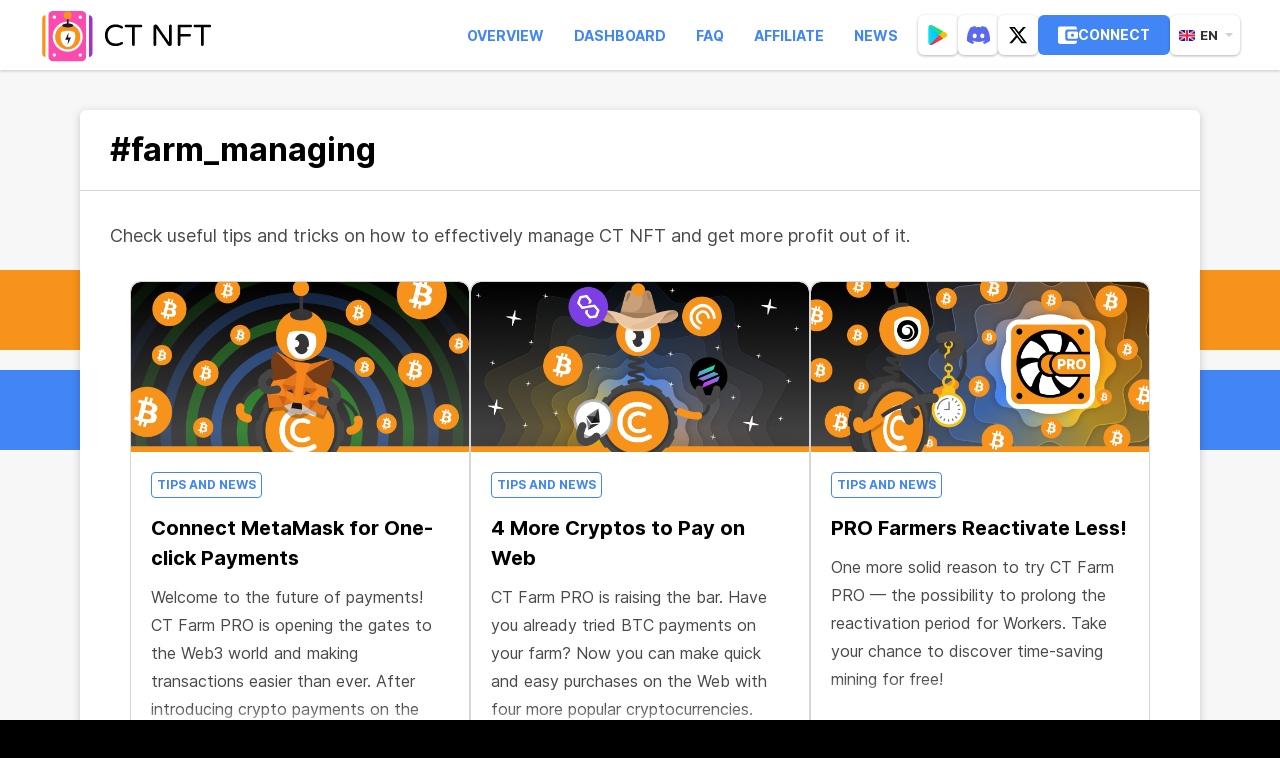

--- FILE ---
content_type: text/html; charset=utf-8
request_url: https://ctnft.net/en/news/?tag=farm_managing
body_size: 12307
content:
<!DOCTYPE html>
<html lang="en" >
<head>
  
    <title>CT NFT - World's first NFT Mining</title>
    
    <meta name="viewport" content="width=device-width, initial-scale=1" />
    
    <meta name="description" content="Meet the innovation in the world of cryptocurrencies — NFT Mining from CryptoTab! Our mining technology is based on the PoS algorithm which is superior to the CryptoTab Browser one and grows your BTC income more than just twice. NFT Mining provides you with an income in Bitcoins and a stable hashrate, regardless of the power of your hardware. CT NFT is a new stage in the development of the CryptoTab ecosystem, created for the most efficient mining. Activate tokens and get long-term income in BTC, as any hardware will be enough!">
    <meta property="og:type" content="website"/>
    <meta property="og:url" content="http://ctnft.net/en/news/"/>
    <meta property="og:title" content="World's first NFT Mining"/>
    <meta property="og:image" content="https://ctnft.net/static/site/images/ct-nft-mining_og-img@2x.png"/>
    <meta property="og:description" content="Meet the innovation in the world of cryptocurrencies — NFT Mining from CryptoTab! Our mining technology is based on the PoS algorithm which is superior to the CryptoTab Browser one and grows your BTC income more than just twice. NFT Mining provides you with an income in Bitcoins and a stable hashrate, regardless of the power of your hardware. CT NFT is a new stage in the development of the CryptoTab ecosystem, created for the most efficient mining. Activate tokens and get long-term income in BTC, as any hardware will be enough!"/>
    <meta property="og:site_name" content="CT NFT Mining"/>
    
    <meta name="theme-color" content="#F7931A">
    
    <link rel="apple-touch-icon" sizes="192x192" href="https://ctnft.net/static/site/images/icon-192x192.png">
    <link href="https://ctnft.net/static/site/images/favicon.ico" rel="icon" type="image/x-icon">
    <link rel="stylesheet" href="https://ctnft.net/static/site/styles/style.css?v=1738161215494" />
    <link rel="stylesheet" href="https://ctnft.net/static/site/styles/animation.css?v=2" />
    
    <link
      rel="preload"
      href="https://ctnft.net/static/site/fonts/Inter-Regular.woff2"
      as="font"
      type="font/woff2"
      crossorigin />
    <link
      rel="preload"
      href="https://ctnft.net/static/site/fonts/Inter-ExtraBold.woff2"
      as="font"
      type="font/woff2"
      crossorigin />
    <link
      rel="preload"
      href="https://ctnft.net/static/site/fonts/Inter-Bold.woff2"
      as="font"
      type="font/woff2"
      crossorigin />
    <link rel="dns-prefetch" href="https://www.googletagmanager.com">
    <link href="https://www.googletagmanager.com" rel="preconnect" >
    <script async src="https://www.googletagmanager.com/gtag/js?id=AW-765580626"></script>
    <script>
      window.dataLayer = window.dataLayer || [];
      function gtag(){dataLayer.push(arguments);}
      gtag('js', new Date());
      gtag('config', 'AW-765580626');
    </script>
</head>

<body class="page page__news">
    
         
<div class="header header--second" id="header">
  <div class="header__wrapper">
    <div class="header__container">
      <div class="burger"><span></span></div>
      <a href="/en/" class="header__logo" aria-label="logo">
        <div class="logo-animated logo-animated--browser logo-animated--dark logo-dark">
        </div>
      </a>
        <div class="header__navbar">
            <nav class="header__menu">
              <a href="/en/" class="" data-link='index' >Overview</a>
              
              
              <a href="https://app.ctnft.net" target="_blank" class="js-utm-url">Dashboard</a>
              <a href="/en/faq/" class="" data-link='faq' >FAQ</a>
              <a href="https://cryptobrowser.site/app/nft/about" target="_blank">Affiliate</a>
              <a href="/news">News</a>
            </nav>
            <a href="https://nftmining.page.link/?apn=net.ctnft&link=https%3A%2F%2Fapp.ctnft.net%2F" target="_blank" class="header__social-item btn--download-android js-playlink-url" aria-label="nft mining">
              <img src="https://ctnft.net/static/site/images/google.svg" alt="" width="20" height="20">
            </a>
            <button class="header__social-item btn--download-desktop qr-popup" aria-label="google">
              <img src="https://ctnft.net/static/site/images/google.svg" alt="" width="20" height="20">
            </button>
            <a href="https://discord.gg/cryptotab-community-997079413013352529" target="_blank" class="header__social-item" aria-label="discord">
              <svg width="23" height="18" viewBox="0 0 23 18" fill="none" xmlns="http://www.w3.org/2000/svg">
                <path d="M19.5001 1.52023C22.0977 5.44291 23.3805 9.86758 22.901 14.9614C22.899 14.983 22.888 15.0027 22.8708 15.0157C20.9037 16.4993 18.9979 17.3996 17.1188 17.9967C17.1042 18.0013 17.0885 18.001 17.074 17.996C17.0595 17.991 17.0469 17.9814 17.038 17.9687C16.6039 17.3483 16.2094 16.6942 15.8638 16.0073C15.844 15.9669 15.8621 15.9181 15.903 15.9022C16.5294 15.6598 17.1251 15.3692 17.6981 15.0252C17.7432 14.998 17.7461 14.9316 17.7044 14.8997C17.5828 14.807 17.4623 14.7095 17.3471 14.6121C17.3255 14.594 17.2965 14.5905 17.272 14.6026C13.5521 16.367 9.47705 16.367 5.7131 14.6026C5.68867 14.5914 5.65963 14.5952 5.63864 14.6129C5.52364 14.7104 5.40289 14.807 5.28243 14.8997C5.24074 14.9316 5.24419 14.998 5.28962 15.0252C5.8626 15.3627 6.4583 15.6598 7.0839 15.9034C7.12444 15.9193 7.1437 15.9669 7.12358 16.0073C6.78548 16.6951 6.39103 17.3491 5.94885 17.9695C5.92959 17.9946 5.89797 18.0062 5.86807 17.9967C3.99788 17.3996 2.09205 16.4993 0.124977 15.0157C0.108589 15.0027 0.0968019 14.9821 0.0950769 14.9605C-0.305697 10.5544 0.511089 6.09315 3.49275 1.51935C3.49993 1.50724 3.51086 1.49779 3.52351 1.49218C4.99062 0.800604 6.56238 0.291813 8.20515 0.00124481C8.23505 -0.00347988 8.26495 0.0106942 8.28048 0.0378612C8.48345 0.406978 8.71546 0.880333 8.87244 1.26717C10.604 0.995497 12.3627 0.995497 14.1305 1.26717C14.2875 0.888601 14.5115 0.406978 14.7136 0.0378612C14.7208 0.0243839 14.7319 0.0135867 14.7454 0.00701094C14.759 0.000435179 14.7742 -0.0015829 14.7889 0.00124481C16.4325 0.292699 18.0043 0.80149 19.4702 1.49218C19.4832 1.49779 19.4938 1.50724 19.5001 1.52023V1.52023ZM9.75276 9.89771C9.77087 8.59517 8.84627 7.51735 7.68564 7.51735C6.53449 7.51735 5.61881 8.58572 5.61881 9.89771C5.61881 11.2094 6.5526 12.2778 7.68564 12.2778C8.83707 12.2778 9.75276 11.2094 9.75276 9.89771V9.89771ZM17.3951 9.89771C17.4132 8.59517 16.4886 7.51735 15.3282 7.51735C14.1768 7.51735 13.2611 8.58572 13.2611 9.89771C13.2611 11.2094 14.1949 12.2778 15.3282 12.2778C16.4886 12.2778 17.3951 11.2094 17.3951 9.89771V9.89771Z" fill="#5865F2" fill-opacity="0.98"/>
              </svg>
            </a>
            <a href="https://twitter.com/CryptoTabNFT" target="_blank" class="header__social-item" aria-label="twitter">
              <svg width="20" height="20" viewBox="0 0 20 20" fill="none" xmlns="http://www.w3.org/2000/svg">
                <path d="M15.2033 1.875H17.9599L11.9374 8.75833L19.0224 18.125H13.4749L9.12992 12.4442L4.15826 18.125H1.39992L7.84159 10.7625L1.04492 1.875H6.73326L10.6608 7.0675L15.2033 1.875ZM14.2358 16.475H15.7633L5.90326 3.43833H4.26409L14.2358 16.475Z" fill="black"/>
                </svg>
            </a>
            <a href="https://app.ctnft.net" class="header__connect js-utm-url" aria-label="link">
              <svg width="20" height="20" viewBox="0 0 20 20" fill="none" xmlns="http://www.w3.org/2000/svg">
                <g clip-path="url(#clip0_1882_2575)">
                <path fill-rule="evenodd" clip-rule="evenodd" d="M18.9633 16.7762V15.7512V15.7491H9.48167C8.88889 15.7491 8.38671 15.5457 7.97514 15.1388C7.56356 14.7318 7.35778 14.2353 7.35778 13.6492V6.59867C7.35778 6.01259 7.56356 5.51609 7.97514 5.10917C8.38671 4.70225 8.88889 4.49879 9.48167 4.49879H18.9633V3.47384C18.9633 2.9204 18.7495 2.43223 18.3217 2.00934C17.894 1.58645 17.4003 1.375 16.8405 1.375H2.12389C1.53111 1.375 1.02894 1.57846 0.617362 1.98538C0.205787 2.3923 0 2.8888 0 3.47488V16.7751C0 17.3612 0.205787 17.8577 0.617362 18.2646C1.02894 18.6715 1.53111 18.875 2.12389 18.875H16.8405C17.4003 18.875 17.894 18.6636 18.3217 18.2407C18.7495 17.8178 18.9633 17.3296 18.9633 16.7762Z" fill="white"/>
                <path fill-rule="evenodd" clip-rule="evenodd" d="M10.7317 13.6513C10.0413 13.6513 9.48169 13.0917 9.48169 12.4013V7.85075C9.48169 7.1604 10.0413 6.60075 10.7317 6.60075H18.75C19.4404 6.60075 20 7.1604 20 7.85075V12.4013C20 13.0917 19.4404 13.6513 18.75 13.6513H10.7317ZM15.625 11.375C15.3118 11.668 14.9413 11.8146 14.5136 11.8146C14.0858 11.8146 13.7153 11.668 13.4021 11.375C13.0888 11.082 12.9326 10.7077 12.9333 10.2521C12.934 9.79662 13.0903 9.42233 13.4021 9.12929C13.7139 8.83625 14.0844 8.68973 14.5136 8.68973C14.9427 8.68973 15.3132 8.83625 15.625 9.12929C15.9369 9.42233 16.0931 9.79662 16.0938 10.2521C16.0945 10.7077 15.9383 11.082 15.625 11.375Z" fill="white"/>
                </g>
                <defs>
                <clipPath id="clip0_1882_2575">
                <rect width="20" height="20" fill="white"/>
                </clipPath>
                </defs>
              </svg>
              Connect
            </a>
            <div class="lang lang--second">
        <div class="lang__current">
            <img src="https://ctnft.net/static/site/images/lang/en.png" srcset="https://ctnft.net/static/site/images/lang/en@2x.png 2x" class="loading" data-was-processed="true" alt="en"/>en
        </div>
        <div class="lang__list">
          
            
              <a class="lang__item" href="/pt/news/?tag=farm_managing"> <img src="https://ctnft.net/static/site/images/lang/pt.png" srcset="https://ctnft.net/static/site/images/lang/pt@2x.png 2x"  alt="pt"/>pt</a>
            
          
            
              <a class="lang__item" href="/de/news/?tag=farm_managing"> <img src="https://ctnft.net/static/site/images/lang/de.png" srcset="https://ctnft.net/static/site/images/lang/de@2x.png 2x"  alt="de"/>de</a>
            
          
            
              <a class="lang__item" href="/es/news/?tag=farm_managing"> <img src="https://ctnft.net/static/site/images/lang/es.png" srcset="https://ctnft.net/static/site/images/lang/es@2x.png 2x"  alt="es"/>es</a>
            
          
            
              <a class="lang__item" href="/ru/news/?tag=farm_managing"> <img src="https://ctnft.net/static/site/images/lang/ru.png" srcset="https://ctnft.net/static/site/images/lang/ru@2x.png 2x"  alt="ru"/>ru</a>
            
          
            
              <a class="lang__item" href="/fr/news/?tag=farm_managing"> <img src="https://ctnft.net/static/site/images/lang/fr.png" srcset="https://ctnft.net/static/site/images/lang/fr@2x.png 2x"  alt="fr"/>fr</a>
            
          
            
          
            
              <a class="lang__item" href="/it/news/?tag=farm_managing"> <img src="https://ctnft.net/static/site/images/lang/it.png" srcset="https://ctnft.net/static/site/images/lang/it@2x.png 2x"  alt="it"/>it</a>
            
          
        </div>
    </div>
        </div>
      </div>
    </div>
  </div>
 
        
<div class="container">
    <div class="stripes">
        <div class="orange"></div>
        <div class="blue"></div>
    </div>
    <div class="news">
        
        <div class="tac">
        #farm_managing
        </div>
        
        <div class="news__inner">
            <p class="news__text">Check useful tips and tricks on how to effectively manage CT NFT and get more profit out of it.</p>
            <div class="news__items">  
                <div class="news-block ">
                    
                        
<div class="news-block__item">
   <a href="https://cryptotabfarm.com/en/news/connect-metamask/" target='_blank'>
    <div class="news-block__img">
      
        <img width="340" src="https://cdn.ctmedia.online/media/news/26-04-2023/metamask-cover.jpeg" width="340" height="170" alt="" loading="lazy">
      
    </div>

    <div class="news-block__info">
    
      <span class="news-block__category news-block__category--blue">Tips and News</span>
    
      <h3 class="news-block__title">Connect MetaMask for One-click Payments</h3>
      <div class="news-block__desc">Welcome to the future of payments! CT Farm PRO is opening the gates to the Web3 world and making transactions easier than ever. After introducing crypto payments on the Web Farm, we take the next step and give you more tools that blockchain technologies provide.</div>
    </div>
  </a>
  <div class="news-block__footer">
    
      <div class="news-block__tags">
      
        <a href="/en/news/?tag=release" target="_top">#release</a>
      
        <a href="/en/news/?tag=announcement" target="_top">#announcement</a>
      
        <a href="/en/news/?tag=CTFarmPRO" target="_top">#CTFarmPRO</a>
      
        <a href="/en/news/?tag=farm_managing" target="_top">#farm_managing</a>
      
        <a href="/en/news/?tag=crypto_payments" target="_top">#crypto_payments</a>
      
        <a href="/en/news/?tag=Web3" target="_top">#Web3</a>
      
      </div>
    
    
    <a href="https://cryptotabfarm.com/en/news/connect-metamask/" target='_blank'>
        <p class="tags-block__publish"><strong>Published:</strong> May. 2, 2023</p>
      </a>
    
  </div>
</div>
                    
                        
<div class="news-block__item">
   <a href="https://cryptotabfarm.com/en/news/four-more-cryptos/" target='_blank'>
    <div class="news-block__img">
      
        <img width="340" src="https://cdn.ctmedia.online/media/news/26-04-2023/cryptos-cover.jpeg" width="340" height="170" alt="" loading="lazy">
      
    </div>

    <div class="news-block__info">
    
      <span class="news-block__category news-block__category--blue">Tips and News</span>
    
      <h3 class="news-block__title">4 More Cryptos to Pay on Web</h3>
      <div class="news-block__desc">СT Farm PRO is raising the bar. Have you already tried BTC payments on your farm? Now you can make quick and easy purchases on the Web with four more popular cryptocurrencies.</div>
    </div>
  </a>
  <div class="news-block__footer">
    
      <div class="news-block__tags">
      
        <a href="/en/news/?tag=CTFarmPRO" target="_top">#CTFarmPRO</a>
      
        <a href="/en/news/?tag=crypto_payments" target="_top">#crypto_payments</a>
      
        <a href="/en/news/?tag=announcement" target="_top">#announcement</a>
      
        <a href="/en/news/?tag=release" target="_top">#release</a>
      
        <a href="/en/news/?tag=cryptocurrency" target="_top">#cryptocurrency</a>
      
        <a href="/en/news/?tag=farm_managing" target="_top">#farm_managing</a>
      
      </div>
    
    
    <a href="https://cryptotabfarm.com/en/news/four-more-cryptos/" target='_blank'>
        <p class="tags-block__publish"><strong>Published:</strong> Apr. 28, 2023</p>
      </a>
    
  </div>
</div>
                    
                        
<div class="news-block__item">
   <a href="https://cryptotabfarm.com/en/news/pro-farmers-reactivate-less/" target='_blank'>
    <div class="news-block__img">
      
        <img width="340" src="https://cdn.ctmedia.online/media/news/10-03-2023/cover-reactivate.jpeg" width="340" height="170" alt="" loading="lazy">
      
    </div>

    <div class="news-block__info">
    
      <span class="news-block__category news-block__category--blue">Tips and News</span>
    
      <h3 class="news-block__title">PRO Farmers Reactivate Less!</h3>
      <div class="news-block__desc">One more solid reason to try CT Farm PRO — the possibility to prolong the reactivation period for Workers. Take your chance to discover time-saving mining for free!</div>
    </div>
  </a>
  <div class="news-block__footer">
    
      <div class="news-block__tags">
      
        <a href="/en/news/?tag=CT_Farm" target="_top">#CT_Farm</a>
      
        <a href="/en/news/?tag=PRO" target="_top">#PRO</a>
      
        <a href="/en/news/?tag=farm_managing" target="_top">#farm_managing</a>
      
        <a href="/en/news/?tag=announcement" target="_top">#announcement</a>
      
      </div>
    
    
    <a href="https://cryptotabfarm.com/en/news/pro-farmers-reactivate-less/" target='_blank'>
        <p class="tags-block__publish"><strong>Published:</strong> Mar. 10, 2023</p>
      </a>
    
  </div>
</div>
                    
                        
<div class="news-block__item">
   <a href="https://cryptotabfarm.com/en/news/mac-users-going-pro/" target='_blank'>
    <div class="news-block__img">
      
        <img width="340" src="https://cdn.ctmedia.online/media/news/14-02-2023/cover-farm-2.jpeg" width="340" height="170" alt="" loading="lazy">
      
    </div>

    <div class="news-block__info">
    
      <span class="news-block__category news-block__category--blue">Tips and News</span>
    
      <h3 class="news-block__title">Mac Users Going PRO!</h3>
      <div class="news-block__desc">Farmers love apples. So do crypto farmers! CT Farm PRO for Mac has gone live and is now available on the App Store. Install the app on your favourite Apple device — manage Workers, make purchases, and withdraw your earnings without limits.</div>
    </div>
  </a>
  <div class="news-block__footer">
    
      <div class="news-block__tags">
      
        <a href="/en/news/?tag=PRO" target="_top">#PRO</a>
      
        <a href="/en/news/?tag=farm_managing" target="_top">#farm_managing</a>
      
        <a href="/en/news/?tag=CT_Farm" target="_top">#CT_Farm</a>
      
        <a href="/en/news/?tag=Mac" target="_top">#Mac</a>
      
      </div>
    
    
    <a href="https://cryptotabfarm.com/en/news/mac-users-going-pro/" target='_blank'>
        <p class="tags-block__publish"><strong>Published:</strong> Feb. 17, 2023</p>
      </a>
    
  </div>
</div>
                    
                        
<div class="news-block__item">
   <a href="https://cryptotabfarm.com/en/news/mining-speed-update-for-CT-Farm-PRO/" target='_blank'>
    <div class="news-block__img">
      
        <img width="340" src="https://cdn.ctmedia.online/media/news/18-11-2022/cover-7.png" width="340" height="170" alt="" loading="lazy">
      
    </div>

    <div class="news-block__info">
    
      <span class="news-block__category news-block__category--blue">Tips and News</span>
    
      <h3 class="news-block__title">Earn More! Mining Speed Update for CT Farm PRO</h3>
      <div class="news-block__desc">We’ve heard you have plans for building a high-income farm. We also have plans — new Worker plans with increased maximum speed for CT Farm PRO on iOS. It&#39;s a match!</div>
    </div>
  </a>
  <div class="news-block__footer">
    
      <div class="news-block__tags">
      
        <a href="/en/news/?tag=farm_managing" target="_top">#farm_managing</a>
      
        <a href="/en/news/?tag=announcement" target="_top">#announcement</a>
      
        <a href="/en/news/?tag=iOS" target="_top">#iOS</a>
      
        <a href="/en/news/?tag=PRO" target="_top">#PRO</a>
      
        <a href="/en/news/?tag=CT_Farm" target="_top">#CT_Farm</a>
      
      </div>
    
    
    <a href="https://cryptotabfarm.com/en/news/mining-speed-update-for-CT-Farm-PRO/" target='_blank'>
        <p class="tags-block__publish"><strong>Published:</strong> Nov. 21, 2022</p>
      </a>
    
  </div>
</div>
                    
                        
<div class="news-block__item">
   <a href="https://cryptotabfarm.com/en/news/expand-your-farm-without-limits/" target='_blank'>
    <div class="news-block__img">
      
        <img width="340" src="https://cdn.ctmedia.online/media/news/13-10-2022/expand-cover.webp" width="340" height="170" alt="" loading="lazy">
      
    </div>

    <div class="news-block__info">
    
      <span class="news-block__category news-block__category--blue">Tips and News</span>
    
      <h3 class="news-block__title">Expand Your Farm without Limits!</h3>
      <div class="news-block__desc">Do not limit yourself! Say goodbye to days when you had to ask yourself whether you have enough slots for your farm or not! CT Farm PRO is here to offer you an unlimited hardware space — so you can add as many PCs and Workers as you want!</div>
    </div>
  </a>
  <div class="news-block__footer">
    
      <div class="news-block__tags">
      
        <a href="/en/news/?tag=farm_managing" target="_top">#farm_managing</a>
      
        <a href="/en/news/?tag=farm_dashboard" target="_top">#farm_dashboard</a>
      
        <a href="/en/news/?tag=PRO" target="_top">#PRO</a>
      
        <a href="/en/news/?tag=CT_Farm" target="_top">#CT_Farm</a>
      
      </div>
    
    
    <a href="https://cryptotabfarm.com/en/news/expand-your-farm-without-limits/" target='_blank'>
        <p class="tags-block__publish"><strong>Published:</strong> Nov. 16, 2022</p>
      </a>
    
  </div>
</div>
                    
                        
<div class="news-block__item">
   <a href="https://cryptotabfarm.com/en/news/new-affiliate-program-possibilities/" target='_blank'>
    <div class="news-block__img">
      
        <img width="340" src="https://cdn.ctmedia.online/media/news/13-10-2022/affiliate-cover.webp" width="340" height="170" alt="" loading="lazy">
      
    </div>

    <div class="news-block__info">
    
      <span class="news-block__category news-block__category--blue">Tips and News</span>
    
      <h3 class="news-block__title">New Affiliate Program Possibilities!</h3>
      <div class="news-block__desc">Our CT Farm PRO has many advantages: an easy-to-use interface, no space limits, and convenient solutions for making farms without a PC — but there is something else the new farm holds for you. What is it? The answer is simple:</div>
    </div>
  </a>
  <div class="news-block__footer">
    
      <div class="news-block__tags">
      
        <a href="/en/news/?tag=announcement" target="_top">#announcement</a>
      
        <a href="/en/news/?tag=promo" target="_top">#promo</a>
      
        <a href="/en/news/?tag=affiliate_program" target="_top">#affiliate_program</a>
      
        <a href="/en/news/?tag=farm_managing" target="_top">#farm_managing</a>
      
      </div>
    
    
    <a href="https://cryptotabfarm.com/en/news/new-affiliate-program-possibilities/" target='_blank'>
        <p class="tags-block__publish"><strong>Published:</strong> Oct. 21, 2022</p>
      </a>
    
  </div>
</div>
                    
                        
<div class="news-block__item">
   <a href="https://cryptotab.farm/en/news/promoting-cryptotab-farm-has-just-got-easier!/" target='_blank'>
    <div class="news-block__img">
      
        <img width="340" src="https://cdn.ctmedia.online/media/messaging/News/news-farm-affiliate-second@2x.webp" width="340" height="170" alt="" loading="lazy">
      
    </div>

    <div class="news-block__info">
    
      <span class="news-block__category news-block__category--blue">Tips and News</span>
    
      <h3 class="news-block__title">Promoting CryptoTab Farm Has just Got Easier!</h3>
      <div class="news-block__desc">Why mine alone if you can do it together with friends and get more BTC! How? Well, with our Affiliate Program it is easy to do — invite friends to join CryptoTab Farm and become your referrals to get a bonus equal to 15% of their mining while they receive a special discount!</div>
    </div>
  </a>
  <div class="news-block__footer">
    
      <div class="news-block__tags">
      
        <a href="/en/news/?tag=promo" target="_top">#promo</a>
      
        <a href="/en/news/?tag=affiliate_program" target="_top">#affiliate_program</a>
      
        <a href="/en/news/?tag=farm_managing" target="_top">#farm_managing</a>
      
      </div>
    
    
    <a href="https://cryptotab.farm/en/news/promoting-cryptotab-farm-has-just-got-easier!/" target='_blank'>
        <p class="tags-block__publish"><strong>Published:</strong> Aug. 1, 2022</p>
      </a>
    
  </div>
</div>
                    
                        
<div class="news-block__item">
   <a href="https://cryptotab.farm/en/news/using-cryptotab-farm-got-more-convenient/" target='_blank'>
    <div class="news-block__img">
      
        <img width="340" src="https://cdn.ctmedia.online/media/messaging/News/news-pr-pb@2x.jpg" width="340" height="170" alt="" loading="lazy">
      
    </div>

    <div class="news-block__info">
    
      <span class="news-block__category news-block__category--blue">Tips and News</span>
    
      <h3 class="news-block__title">Using CryptoTab Farm Got More Convenient</h3>
      <div class="news-block__desc">At CryptoTab, we always listen to our users and strive to make our products more convenient and easy to use for each and every one! That is why we expanded our language range and added — Brazilian Portuguese to CryptoTab Farm app!</div>
    </div>
  </a>
  <div class="news-block__footer">
    
      <div class="news-block__tags">
      
        <a href="/en/news/?tag=announcement" target="_top">#announcement</a>
      
        <a href="/en/news/?tag=farm_managing" target="_top">#farm_managing</a>
      
        <a href="/en/news/?tag=farm_dashboard" target="_top">#farm_dashboard</a>
      
      </div>
    
    
    <a href="https://cryptotab.farm/en/news/using-cryptotab-farm-got-more-convenient/" target='_blank'>
        <p class="tags-block__publish"><strong>Published:</strong> Jun. 23, 2022</p>
      </a>
    
  </div>
</div>
                    
                        
<div class="news-block__item">
   <a href="https://cryptotab.farm/en/news/be-the-first-to-promote-your-cryptotab-farm/" target='_blank'>
    <div class="news-block__img">
      
        <img width="340" src="https://cdn.ctmedia.online/media/messaging/News/news-farm-affiliate@2x.webp" width="340" height="170" alt="" loading="lazy">
      
    </div>

    <div class="news-block__info">
    
      <span class="news-block__category news-block__category--blue">Tips and News</span>
    
      <h3 class="news-block__title">Be the First to Promote your CryptoTab Farm</h3>
      <div class="news-block__desc">With our Affiliate Program, it is easy to increase your income in BTC. But do you want to take it even further? Then encourage your friends to join CryptoTab Farm — and do it among the first!</div>
    </div>
  </a>
  <div class="news-block__footer">
    
      <div class="news-block__tags">
      
        <a href="/en/news/?tag=promo" target="_top">#promo</a>
      
        <a href="/en/news/?tag=affiliate_program" target="_top">#affiliate_program</a>
      
        <a href="/en/news/?tag=farm_managing" target="_top">#farm_managing</a>
      
      </div>
    
    
    <a href="https://cryptotab.farm/en/news/be-the-first-to-promote-your-cryptotab-farm/" target='_blank'>
        <p class="tags-block__publish"><strong>Published:</strong> Jun. 8, 2022</p>
      </a>
    
  </div>
</div>
                    
                        
<div class="news-block__item">
   <a href="https://cryptotab.farm/en/news/get-extra-15-of-your-referral&#39;s-miner-income/" target='_blank'>
    <div class="news-block__img">
      
        <img width="340" src="https://cdn.ctmedia.online/media/messaging/News/ctb-farm_extra3.jpg" width="340" height="170" alt="" loading="lazy">
      
    </div>

    <div class="news-block__info">
    
      <span class="news-block__category news-block__category--blue">Tips and News</span>
    
      <h3 class="news-block__title">Get extra 15% of your referral&#39;s miner income</h3>
      <div class="news-block__desc">We can never say it enough: if you want to multiply your profit — become an Affiliate Program member!</div>
    </div>
  </a>
  <div class="news-block__footer">
    
      <div class="news-block__tags">
      
        <a href="/en/news/?tag=farm_miner" target="_top">#farm_miner</a>
      
        <a href="/en/news/?tag=pool_miner" target="_top">#pool_miner</a>
      
        <a href="/en/news/?tag=farm_managing" target="_top">#farm_managing</a>
      
        <a href="/en/news/?tag=affiliate_program" target="_top">#affiliate_program</a>
      
      </div>
    
    
    <a href="https://cryptotab.farm/en/news/get-extra-15-of-your-referral&#39;s-miner-income/" target='_blank'>
        <p class="tags-block__publish"><strong>Published:</strong> May. 16, 2022</p>
      </a>
    
  </div>
</div>
                    
                        
<div class="news-block__item">
   <a href="https://cryptotab.farm/en/news/free-pool-miner-with-one-of-your-new-subscriptions!/" target='_blank'>
    <div class="news-block__img">
      
        <img width="340" src="https://cdn.ctmedia.online/media/messaging/News/ctb-farm_free-pool-miner@2x.jpg" width="340" height="170" alt="" loading="lazy">
      
    </div>

    <div class="news-block__info">
    
      <span class="news-block__category news-block__category--blue">Tips and News</span>
    
      <h3 class="news-block__title">Free Pool Miner with One of Your New Subscriptions!</h3>
      <div class="news-block__desc">Friends, today CryptoTab has prepared something new and very profitable for you. You receive a free Pool Miner just for subscription activation! And it starts bringing you profit even during a free trial period!</div>
    </div>
  </a>
  <div class="news-block__footer">
    
      <div class="news-block__tags">
      
        <a href="/en/news/?tag=pool_miner" target="_top">#pool_miner</a>
      
        <a href="/en/news/?tag=farm_managing" target="_top">#farm_managing</a>
      
        <a href="/en/news/?tag=farm_miner" target="_top">#farm_miner</a>
      
        <a href="/en/news/?tag=announcement" target="_top">#announcement</a>
      
      </div>
    
    
    <a href="https://cryptotab.farm/en/news/free-pool-miner-with-one-of-your-new-subscriptions!/" target='_blank'>
        <p class="tags-block__publish"><strong>Published:</strong> Mar. 18, 2022</p>
      </a>
    
  </div>
</div>
                    
                </div>
            </div>
        </div>
        <ul class="pagination">
            

            
                
                    <li><span class="active">1</span></li>
                
            
                
                    <li><a href="?page=2" target="_top">2</a></li>
                
            
                
                    <li><a href="?page=3" target="_top">3</a></li>
                
            

            
                <li class="pagination__next"><a href="?page=2" target="_top">Next</a></li>
            
        </ul>
    </div>
</div>
<script>
    (function() {
        var frame = document.getElementById('news')

        window.addEventListener("message", receiveMessage, false);

        function receiveMessage(e) {
            if (e.data.frame_height) {
                frame.height = e.data.frame_height
            }

            if (e.data.url) {
                location.href = e.data.url
            }
        }
    })()
</script>



        <a data-scroll href="#header" class="scroll2top" aria-label="scroll to top"></a>
         <footer class="footer">
    <div class="footer__content">
        <div class="footer__logo footer__logo-animate logo-white">
        </div>
        <div class="footer__menu">
            <div class="menu">
                <div class="menu__label">General</div>
                <div class="menu__item"><a target="_blank" href="/en/">Overview</a></div>
                <div class="menu__item"><a href='https://app.ctnft.net' target="_blank">Dashboard</a></div>
                <div class="menu__item"><a href="https://opensea.io/CryptoTab-Official" class="js-accept">View on Opensea</a></div>
                <div class="menu__item"><a href="https://cryptobrowser.site/app/nft/about" class="js-accept" target="_blank">Affiliate Program</a></div>
                
            </div>
            <div class="menu">
                <div class="menu__label">Additional</div>
                <div class="menu__item"><a target="_blank" href="/en/terms/">Terms of Use</a></div>
                <div class="menu__item"><a target="_blank" href="/en/terms/affiliate">Affiliate Terms Of Use</a></div>
                <div class="menu__item"><a target="_blank" href="/en/privacy/">Privacy Policy</a></div>
                <div class="menu__item"><a target="_blank" href="https://cryptobrowser.site/journal/">Payments Journal</a></div>
            </div>
            <div class="menu">
                <div class="menu__label">CryptoTab Family</div>
                <div class="menu__item"><a target="_blank"  href="https://cryptobrowser.site/">CryptoTab Browser</a></div>
                 
                 
                
                <div class="menu__item"><a target="_blank" class="js-gplay" href="https://play.app.goo.gl/?link=https%3A//play.google.com/store/apps/details%3Fid%3Dmax.cryptotab.android%26referrer%3Dutm_source%253Dlanding%2526utm_medium%253Dfooter%2526utm_ref%253D" >CryptoTab <b>for Android</b></a><span class="bonus bonus_purple">Max</span></div>
                <div class="menu__item"><a target="_blank" class="js-gplay" href="https://play.app.goo.gl/?link=https%3A%2F%2Fplay.google.com%2Fstore%2Fapps%2Fdetails%3Fid%3Dpro.cryptotab.android%26referrer%3Dutm_source%253Dlanding%2526utm_medium%253Dfooter%2526utm_content%253D2f20ac20-83b5-4de6-9c21-5941c5f6ae20" >CryptoTab <b>for Android</b></a><span class="bonus bonus_orange">Pro</span></div>
                <div class="menu__item"><a target="_blank" class="js-gplay" href="https://play.app.goo.gl/?link=https%3A%2F%2Fplay.google.com%2Fstore%2Fapps%2Fdetails%3Fid%3Dlite.cryptotab.android%26referrer%3Dutm_source%253Daffiliate%2526utm_medium%253Dfooter%2526utm_content%253D2f20ac20-83b5-4de6-9c21-5941c5f6ae20" >CryptoTab <b>for Android</b></a><span class="bonus bonus_turq">Lite</span></div>
                <div class="menu__item"><a target="_blank" href="https://cryptotab.farm/">CryptoTab <b>Farm</b></a><span class="bonus bonus_red">New</span></div>
                <div class="menu__item"><a target="_blank" href="https://cb.click">CB.click</a></div>
                <div class="menu__item"><a target="_blank" href="https://start.cryptobrowser.site/">CryptoTab <b>START</b></a><span class="bonus bonus_blue">Bonus</span></div>
                <div class="menu__item"><a target="_blank" href="https://ct-vpn.com/landing_full/">CT VPN</a></div>
                <div class="menu__item"><a target="_blank" href="https://ctabs.net/">CTabs </a><span class="bonus bonus_blue">Bonus</span></div>
            </div>
            <div class="menu">
                <div class="menu__label">Stay Connected</div>
                    <div class="menu__item menu__item_join">
                        <div class="social-links">
    <a href="https://discord.gg/cryptotab-community-997079413013352529" target="_blank" class="social-link social-link_discord" aria-label="discord">
        <svg width="23" height="17" viewBox="0 0 23 17" fill="none" xmlns="http://www.w3.org/2000/svg">
            <path d="M4.15368 1.25275C5.44822 0.539259 6.88632 0.0507577 8.36344 0.00504094L8.56002 0.250576C7.25348 0.643534 5.97894 1.16131 4.80345 1.86967C4.31725 2.17736 3.82305 2.48453 3.40187 2.88263C4.46231 2.33865 5.54626 1.82087 6.69725 1.51061C7.3175 1.33083 7.94477 1.16542 8.58653 1.08991C10.1237 0.868008 11.6878 0.769897 13.2345 0.947627C14.3394 1.07736 15.4291 1.31876 16.4878 1.66831C17.4141 1.98598 18.3133 2.3813 19.1765 2.85026C18.9469 2.61141 18.6742 2.4234 18.4041 2.23797C17.1631 1.38784 15.777 0.782225 14.3554 0.329681C14.4835 0.207427 14.5675 -0.0339981 14.7786 0.00401357C16.6444 0.126267 18.4381 0.876227 19.9543 1.98216C20.0628 2.05459 20.1859 2.12393 20.2324 2.25697C21.1728 4.19454 21.8701 6.25334 22.3488 8.36041C22.7449 10.1316 22.973 11.9443 22.9985 13.7622C23.0025 13.8531 23.0025 13.9512 22.94 14.0247C21.9341 15.4681 20.3444 16.4035 18.6747 16.7851C18.1153 16.913 17.545 16.9849 16.972 16.9998C16.5323 16.4568 16.0996 15.9078 15.674 15.353C16.2717 15.1928 16.8375 14.9323 17.3792 14.6313C18.0885 14.2044 18.7563 13.6651 19.2255 12.9639C18.5532 13.4067 17.8504 13.8043 17.1016 14.095C16.6235 14.2992 16.137 14.4821 15.6435 14.6431C14.7966 14.9205 13.9163 15.0705 13.0354 15.1773C12.019 15.2904 10.9915 15.257 9.97711 15.1383C8.92317 15.0222 7.89124 14.7489 6.88582 14.4099C6.05648 14.1002 5.21563 13.7945 4.46681 13.306C4.27523 13.1817 4.08415 13.0574 3.88657 12.9434C4.1827 13.4129 4.59887 13.7858 5.01905 14.1346C5.70583 14.6714 6.49616 15.0597 7.32101 15.3145C6.94955 15.7997 6.57169 16.2797 6.18753 16.7543C6.0975 16.8504 6.03897 17.0317 5.8784 16.9952C5.0846 16.9629 4.29845 16.8228 3.54043 16.5786C2.49899 16.2088 1.50658 15.6468 0.725753 14.8399C0.45364 14.563 0.186528 14.2666 0.000450617 13.9204C-0.0190575 10.9036 0.596199 7.9089 1.58261 5.076C1.93576 4.07742 2.33392 3.09169 2.82013 2.15373C3.2243 1.79981 3.69149 1.52191 4.15368 1.25275M7.58712 7.5632C6.88883 7.64384 6.27957 8.1493 6.00546 8.80525C5.56277 9.78688 5.8654 11.0762 6.74426 11.6936C7.18845 12.0085 7.76819 12.122 8.29041 11.971C8.86415 11.8267 9.33535 11.3787 9.58895 10.8399C10.0156 9.95125 9.84506 8.78984 9.14377 8.09896C8.73209 7.70446 8.15035 7.48204 7.58712 7.5632M14.6561 7.58066C13.6807 7.76764 12.9804 8.758 12.9929 9.75709C12.9809 10.5451 13.363 11.3464 14.0283 11.7589C14.4695 12.0475 15.0352 12.1092 15.5334 11.9556C16.0872 11.7974 16.5389 11.3556 16.7825 10.8291C17.2251 9.904 17.002 8.67838 16.2277 8.01163C16.0128 7.8255 15.7604 7.69037 15.4888 7.61587C15.2171 7.54138 14.9328 7.52935 14.6561 7.58066V7.58066Z" fill="white"/>
        </svg>
      </a>
    <a href="https://www.facebook.com/CryptoTabFamilyOfficial" target="_blank" class="social-link social-link_fb" aria-label="facebook">
        <i></i>
        <svg width="20" height="20" viewBox="0 0 20 20" fill="none" xmlns="http://www.w3.org/2000/svg">
            <path fill-rule="evenodd" clip-rule="evenodd" d="M20 10.0592C20 4.50256 15.5233 -0.00195312 10.001 -0.00195312C4.47866 -0.00195312 0.00195312 4.50256 0.00195312 10.0592C0.00195312 15.081 3.65845 19.2433 8.43863 19.998V12.9675H5.89981V10.0592H8.43863V7.84257C8.43863 5.321 9.93141 3.92817 12.2154 3.92817C13.3094 3.92817 14.4537 4.12468 14.4537 4.12468V6.60065H13.1928C11.9507 6.60065 11.5633 7.3762 11.5633 8.17186V10.0592H14.3365L13.8932 12.9675H11.5633V19.998C16.3435 19.2433 20 15.081 20 10.0592Z" fill="white"/>
        </svg>
    </a>
    <a href="https://t.me/CryptoTabChannel" target="_blank" class="social-link social-link_telegram" aria-label="telegram">
        <svg width="21" height="18" viewBox="0 0 21 18" fill="none" xmlns="http://www.w3.org/2000/svg">
            <path fill-rule="evenodd" clip-rule="evenodd" d="M17.0636 16.3485L20.0821 2.00139C20.2294 1.4067 20.1558 0.960673 19.8613 0.663324C19.5668 0.365975 19.2723 0.365975 18.8306 0.51465L1.08759 7.42801C0.719477 7.57669 0.424988 7.72536 0.277743 7.94837C0.130499 8.17138 0.130499 8.32006 0.204121 8.46873C0.277743 8.61741 0.49861 8.76608 0.866721 8.84042L5.4313 10.2528L15.9593 3.56248C16.2538 3.33946 16.4746 3.33946 16.6219 3.4138C16.6955 3.48814 16.6955 3.56248 16.5483 3.71115L8.00808 11.5909L7.63997 16.3485C7.93446 16.3485 8.22895 16.1998 8.59706 15.9025L10.8057 13.7467L15.3703 17.1662C16.3274 17.6866 16.8428 17.3892 17.0636 16.3485Z" fill="white"/>
            </svg>
    </a>
    <a href="https://twitter.com/CryptoTabNFT" target="_blank" class="social-link social-link_twitter" aria-label="twitter">
        <svg xmlns="http://www.w3.org/2000/svg" width="19" height="18" viewBox="0 0 19 18" fill="none">
            <path id="getcryptotab--chat-icons" d="M14.2033 0.875H16.9599L10.9374 7.75833L18.0224 17.125H12.4749L8.12992 11.4442L3.15826 17.125H0.399922L6.84159 9.7625L0.0449219 0.875H5.73326L9.66076 6.0675L14.2033 0.875ZM13.2358 15.475H14.7633L4.90326 2.43833H3.26409L13.2358 15.475Z" fill="#FFF" fill-rule="evenodd" />
        </svg>
    </a>
    <a href="https://www.instagram.com/cryptotabme/" target="_blank" class="social-link social-link_instagram" aria-label="instagram">
        <svg width="21" height="21" viewBox="0 0 21 21" fill="none" xmlns="http://www.w3.org/2000/svg">
            <path fill-rule="evenodd" clip-rule="evenodd" d="M5.89741 0.00292969C2.72748 0.00292969 0.155762 2.60545 0.155762 5.81488V14.3338C0.155762 17.5448 2.72598 20.1458 5.89741 20.1458H14.4141C17.584 20.1458 20.1558 17.5433 20.1558 14.3338V5.81488C20.1558 2.60393 17.5855 0.00292969 14.4141 0.00292969H5.89741ZM2.00732 14.3338V5.81488C2.00732 3.6412 3.74973 1.87793 5.89712 1.87793H14.4138C16.5627 1.87793 18.3036 3.63968 18.3036 5.81488V14.3338C18.3036 16.5075 16.5612 18.2708 14.4138 18.2708H5.89712C3.74822 18.2708 2.00732 16.509 2.00732 14.3338ZM4.91748 10.1546C4.91748 13.0985 7.2745 15.4849 10.182 15.4849C13.0896 15.4849 15.4466 13.0985 15.4466 10.1546C15.4466 7.2107 13.0896 4.82422 10.182 4.82422C7.2745 4.82422 4.91748 7.2107 4.91748 10.1546ZM13.5944 10.1546C13.5944 12.0629 12.0665 13.6099 10.1817 13.6099C8.29696 13.6099 6.76904 12.0629 6.76904 10.1546C6.76904 8.24623 8.29696 6.69922 10.1817 6.69922C12.0665 6.69922 13.5944 8.24623 13.5944 10.1546ZM15.4998 5.97621C16.2011 5.97621 16.7697 5.40058 16.7697 4.6905C16.7697 3.98042 16.2011 3.40479 15.4998 3.40479C14.7985 3.40479 14.23 3.98042 14.23 4.6905C14.23 5.40058 14.7985 5.97621 15.4998 5.97621Z" fill="white"/>
            </svg>
    </a>
    <a href="https://www.youtube.com/c/CryptoTabBrowser" target="_blank" class="social-link social-link_youtube" aria-label="youtube">
        <svg width="21" height="14" viewBox="0 0 21 14" fill="none" xmlns="http://www.w3.org/2000/svg">
            <path fill-rule="evenodd" clip-rule="evenodd" d="M10.1403 0.00292969C14.8579 0.00292969 17.0967 0.228212 17.0967 0.228212C17.0967 0.228212 18.8127 0.287577 19.4834 1.56344C19.4834 1.56344 20.1541 2.4892 20.1541 7.00293C20.1541 7.00293 20.1945 9.79726 19.8767 11.2828C19.5589 12.7684 18.8571 13.2022 18.8571 13.2022C18.8571 13.2022 18.4068 13.636 17.4137 13.7543C16.4206 13.8727 13.2004 14.0029 10.1403 14.0029C10.1403 14.0029 4.53824 13.9998 2.65128 13.6901C0.76432 13.3805 0.499236 11.631 0.499236 11.631C0.499236 11.631 -0.273581 7.20226 0.499236 2.37982C0.499236 2.37982 0.72292 0.453542 2.97754 0.228212C2.97754 0.228212 5.42257 0.00292969 10.1403 0.00292969ZM13.562 6.89355L8.06751 9.62793V4.15918L13.562 6.89355Z" fill="white"/>
            </svg>
    </a>
</div>

                </div>
                <div class="menu__item" style="margin-top: 20px"><div class="feedback-link">Contact Support <a href="https://app.ctnft.net/support" target="_blank" class="js-utm-url">Here</a></div></div>
                <div class="menu__item"><div class="other-inquiries">Other Inquiries: <a href="/cdn-cgi/l/email-protection#394a4c4949564b4d795a4d575f4d17575c4d"><span class="__cf_email__" data-cfemail="7e0d0b0e0e110c0a3e1d0a10180a50101b0a">[email&#160;protected]</span></a></div></div>
                <img src="https://ctnft.net/static/site/images/halloween/footer-decoration.svg" class="footer__halloween" loading="lazy">
            </div>
        </div>
    </div>
    <div class="footer__bottom">
        <div class="footer__content">
            <div class="footer__copyright">&copy; <span id="date">2022</span>. <span>CT NFT.</span> <span>All rights reserved.</span> </div>
            <div class="lang lang--second">
        <div class="lang__current">
            <img src="https://ctnft.net/static/site/images/lang/en.png" srcset="https://ctnft.net/static/site/images/lang/en@2x.png 2x" class="loading" data-was-processed="true" alt="en"/>en
        </div>
        <div class="lang__list">
          
            
              <a class="lang__item" href="/pt/news/?tag=farm_managing"> <img src="https://ctnft.net/static/site/images/lang/pt.png" srcset="https://ctnft.net/static/site/images/lang/pt@2x.png 2x"  alt="pt"/>pt</a>
            
          
            
              <a class="lang__item" href="/de/news/?tag=farm_managing"> <img src="https://ctnft.net/static/site/images/lang/de.png" srcset="https://ctnft.net/static/site/images/lang/de@2x.png 2x"  alt="de"/>de</a>
            
          
            
              <a class="lang__item" href="/es/news/?tag=farm_managing"> <img src="https://ctnft.net/static/site/images/lang/es.png" srcset="https://ctnft.net/static/site/images/lang/es@2x.png 2x"  alt="es"/>es</a>
            
          
            
              <a class="lang__item" href="/ru/news/?tag=farm_managing"> <img src="https://ctnft.net/static/site/images/lang/ru.png" srcset="https://ctnft.net/static/site/images/lang/ru@2x.png 2x"  alt="ru"/>ru</a>
            
          
            
              <a class="lang__item" href="/fr/news/?tag=farm_managing"> <img src="https://ctnft.net/static/site/images/lang/fr.png" srcset="https://ctnft.net/static/site/images/lang/fr@2x.png 2x"  alt="fr"/>fr</a>
            
          
            
          
            
              <a class="lang__item" href="/it/news/?tag=farm_managing"> <img src="https://ctnft.net/static/site/images/lang/it.png" srcset="https://ctnft.net/static/site/images/lang/it@2x.png 2x"  alt="it"/>it</a>
            
          
        </div>
    </div>
        </div>
    </div>
</footer>


<script data-cfasync="false" src="/cdn-cgi/scripts/5c5dd728/cloudflare-static/email-decode.min.js"></script><script>
    document.addEventListener('DOMContentLoaded', () => {
        n =  new Date();
        y = n.getFullYear();
        document.getElementById("date").innerHTML = y;
    })
</script>	 
        
<div class="popup" id="qrPopup">
	<div class="popup__card">
		<svg class="popup__hide" width="16" height="16" viewBox="0 0 16 16" onClick='hidePopup()' fill="none" xmlns="http://www.w3.org/2000/svg">
			<path fill-rule="evenodd" clip-rule="evenodd" d="M6.22222 8L0.888889 2.66667C0.397969 2.17575 0.397969 1.37981 0.888889 0.888889C1.37981 0.397969 2.17575 0.397969 2.66667 0.888889L8 6.22222L13.3333 0.888889C13.8243 0.397969 14.6202 0.397969 15.1111 0.888889C15.602 1.37981 15.602 2.17575 15.1111 2.66667L9.77778 8L15.1111 13.3333C15.602 13.8243 15.602 14.6202 15.1111 15.1111C14.6202 15.602 13.8243 15.602 13.3333 15.1111L8 9.77778L2.66667 15.1111C2.17575 15.602 1.37981 15.602 0.888889 15.1111C0.397969 14.6202 0.397969 13.8243 0.888889 13.3333L6.22222 8Z" fill="#B3B3B3"/>
		</svg>
		<h2 class="popup__header">Install CT NFT App</h2>
		<div class="popup__body">
			<div class="popup__text">Install the <a href="https://play.google.com/store/apps/details?id=net.ctnft" class="js-playlink-url" target="_blank">CT NFT</a> app on your Android device. Just scan the QR code with your device's camera or proceed to Google Play by clicking on the button below.</div>
			<div class="popup__qr js-playlink-url" id="qrcode" data-qrcode="https://play.google.com/store/apps/details?id=net.ctnft">

			</div>
			<div class="popup__qr-subtitle js-qr-url">
				<img src="https://ctnft.net/static/site/images/qr-icon.svg" alt="">
				<span>Scan this QR code with your device's camera</span>
			</div>
		</div>
		<div class="popup__footer">
			<div class="popup__footer-decoration">or</div>
            <a href="https://play.google.com/store/apps/details?id=net.ctnft" target="_blank" class="btn btn--black js-playlink-url">
                <img src="https://ctnft.net/static/site/images/google.svg"  alt="Get NC Wallet on Google Play" width='17' height='17'>
                <div class="store-link__body">
                  Get it on Google Play
                </div>
            </a>
		</div>
	</div>
</div>

<script>
	document.querySelectorAll('.qr-popup').forEach((el) => {
		el.addEventListener('click', function() {
          const qrcodeEl = document.getElementById('qrcode');
          while (qrcodeEl.lastElementChild) {
            qrcodeEl.removeChild(qrcodeEl.lastElementChild)
          }
          const code = new QRCode(document.getElementById("qrcode"), {
            text: qrcodeEl.getAttribute("data-qrcode"),
            width: 200,
            height: 200,
            colorDark: "#000000",
            colorLight: "#ffffff",
            correctLevel: QRCode.CorrectLevel.M
          });
          document.getElementById('qrPopup').classList.add('active');
          document.querySelector('.page').classList.add('page_blocked');
		})
	})

	function hidePopup() {
		let activePopup = document.querySelector('.popup.active');
		if (activePopup) {
            activePopup.classList.remove('active');
            document.querySelector('.page').classList.remove('page_blocked');
		}
	}

	document.addEventListener('click', function(e){
		if ( event.target.classList.contains('popup') || event.target.classList.contains('popup__close') ) {
			hidePopup();
		}
	});
  
    document.addEventListener('keydown', function(event) {
        const key = event.key;
        if (key === "Escape") {
          hidePopup();
        }
    });
</script>
    
    
    <script>
      function CWAloaded() {
        const aid = ''
        let meta = {
          land: ''
        }

        window.CWA && CWA.initPromise.then((data) => {
          console.debug('CWA promise')
          document.querySelectorAll('.js-utm-url').forEach((el) => {
            var app_url = el.href
            app_url += (app_url.indexOf('?') === -1) ? '?' : '&'
            app_url += `utm_cid=${data.c}&utm_uid=${data.u}`
            el.href = app_url
          })
          document.querySelectorAll('.js-playlink-url').forEach((el) => {
            let play_link = el.href || el.dataset.qrcode
            if (!play_link) return
            play_link = new URL(play_link)
            let link_url = new URL(play_link.searchParams.has('link') ? play_link.searchParams.get('link') : 'https://app.ctnft.net/')
            const link_utm = Object.assign({utm_source:'',utm_cid:data.c,utm_uid:data.u}, {  })
            for (let k in link_utm) {
              link_url.searchParams.set(k, link_utm[k])
            }
            play_link.searchParams.set('link', link_url.toString())
            if (el.href) {
              el.href = play_link.toString()
            } else {
              el.dataset.qrcode = play_link.toString()
            }
          })
        }, (error) => {
          console.error(error)
        })

        if (window.CWAmeta && typeof CWAmeta == 'function') {
          CWAmeta(meta).then(send, () => send(meta))
        } else {
          send(meta)
        }
        function send(m) {
          window.CWA && CWA.init('https://an.ctnft.net', {
            aid: aid,
            project: 'nft',
            meta: m || meta
          });
        }
      }
    </script>
    <script src="https://an.ctnft.net/static/js/cwa.js?v=4" async defer onload="CWAloaded()"></script>
    <script src="https://ctnft.net/static/site/scripts/loadAnimation.js"></script>
    <script src="https://ctnft.net/static/site/scripts/vendor/lottie.js"></script>
    <script src="https://ctnft.net/static/site/scripts/vendor/qrcode.js"></script>
    <script src="https://ctnft.net/static/site/scripts/vendor/smooth-scroll.min.js"></script>
    <script src="https://ctnft.net/static/site/scripts/main.js?v=7" type="module"></script>
    <script>
        let lang = window.location.pathname.split('/')[1];
    </script>
    <script src="https://ctnft.net/static/site/scripts/lang.js?v=1"></script>
    
<script defer src="https://static.cloudflareinsights.com/beacon.min.js/vcd15cbe7772f49c399c6a5babf22c1241717689176015" integrity="sha512-ZpsOmlRQV6y907TI0dKBHq9Md29nnaEIPlkf84rnaERnq6zvWvPUqr2ft8M1aS28oN72PdrCzSjY4U6VaAw1EQ==" data-cf-beacon='{"version":"2024.11.0","token":"b2ccc69283c14ab6b3a25159c9c00de6","r":1,"server_timing":{"name":{"cfCacheStatus":true,"cfEdge":true,"cfExtPri":true,"cfL4":true,"cfOrigin":true,"cfSpeedBrain":true},"location_startswith":null}}' crossorigin="anonymous"></script>
</body>

</html>

--- FILE ---
content_type: image/svg+xml
request_url: https://ctnft.net/static/site/images/google.svg
body_size: 306
content:
<svg width="19" height="20" viewBox="0 0 19 20" fill="none" xmlns="http://www.w3.org/2000/svg">
<path fill-rule="evenodd" clip-rule="evenodd" d="M17.2906 12.1762L3.6878 19.6866C2.48579 20.3503 0.973358 19.9138 0.309698 18.7118C0.106552 18.3439 0 17.9305 0 17.5102L0 2.48956C0 1.1165 1.11308 0.00341797 2.48614 0.00341797C2.90642 0.00341797 3.31984 0.109965 3.68777 0.313101L17.2906 7.8233C18.4926 8.48694 18.929 9.99937 18.2654 11.2014C18.0389 11.6117 17.7009 11.9496 17.2906 12.1762Z" fill="url(#paint0_linear_6567_38463)"/>
<path fill-rule="evenodd" clip-rule="evenodd" d="M1.28516 19.6877L10.7276 9.8208L14.4865 13.724L3.68676 19.6867C2.88266 20.1307 1.99052 20.077 1.28516 19.6877Z" fill="url(#paint1_linear_6567_38463)"/>
<path fill-rule="evenodd" clip-rule="evenodd" d="M14.3906 6.22245L3.68759 0.313238C2.9224 -0.109233 2.07747 -0.0809996 1.38965 0.258171L10.7266 9.82338L14.3906 6.22245Z" fill="url(#paint2_linear_6567_38463)"/>
<path fill-rule="evenodd" clip-rule="evenodd" d="M0 4.94948L0.0170578 2.19164C0.118971 1.31252 0.667437 0.614186 1.38895 0.258057L10.7282 9.82056L1.32076 19.7059C0.554668 19.2985 0 18.4989 0 17.5098V4.94948Z" fill="url(#paint3_linear_6567_38463)"/>
<defs>
<linearGradient id="paint0_linear_6567_38463" x1="5.67366" y1="0.00341797" x2="5.67366" y2="7.78335" gradientUnits="userSpaceOnUse">
<stop stop-color="#FBDA09"/>
<stop offset="1" stop-color="#FFBC00"/>
</linearGradient>
<linearGradient id="paint1_linear_6567_38463" x1="6.25035" y1="8.31835" x2="0.122835" y2="17.4221" gradientUnits="userSpaceOnUse">
<stop stop-color="#F2414E"/>
<stop offset="1" stop-color="#E02554"/>
</linearGradient>
<linearGradient id="paint2_linear_6567_38463" x1="-0.102684" y1="5.09553" x2="5.90215" y2="13.0403" gradientUnits="userSpaceOnUse">
<stop stop-color="#28D781"/>
<stop offset="1" stop-color="#02F076"/>
</linearGradient>
<linearGradient id="paint3_linear_6567_38463" x1="1.04023" y1="18.3696" x2="8.87112" y2="17.1609" gradientUnits="userSpaceOnUse">
<stop stop-color="#01E2FF"/>
<stop offset="1" stop-color="#01C4FF"/>
</linearGradient>
</defs>
</svg>


--- FILE ---
content_type: application/javascript
request_url: https://ctnft.net/static/site/scripts/lang.js?v=1
body_size: -81
content:
document.addEventListener('keydown', function(event) {
    if (event.keyCode == 27) {
        hideLang();
    }
});

document.addEventListener('click', function(event) {
    if ( !closest(event.target, '.lang') ) {
        hideLang();
    }
});

var currentLangElements = document.querySelectorAll('.lang__current');
for (var i=0; i < currentLangElements.length; i++) {
    currentLangElements[i].addEventListener('click', function(event) {
        toggleLang( closest(event.target, '.lang') );
    });
}

function toggleLang(el) {
    if (el.classList.contains('opened')) {
        el.classList.remove('opened');
    } else {
        el.classList.add('opened');
    }
}

function hideLang() {
    var elements = document.querySelectorAll('.lang');
    for (var i=0; i < elements.length; i++) {
        elements[i].classList.remove('opened');
    }
}

function closest(el, selector) {
	var matches = el.webkitMatchesSelector ? 'webkitMatchesSelector' : (el.msMatchesSelector ? 'msMatchesSelector' : 'matches');
	while (el.parentElement) {
		if (el[matches](selector)) return el;
		el = el.parentElement;
	}
	return null;
}


--- FILE ---
content_type: application/javascript
request_url: https://ctnft.net/static/site/scripts/main.js?v=7
body_size: 682
content:
import animation from './animation.js'

animation()

document.body.classList.add(getOS())

function getOS() {
    var userAgent = navigator.userAgent || navigator.vendor || window.opera
    var userAgentLower = userAgent.toLowerCase()

    if (/ipad|iphone|ipod/.test(userAgentLower) && !window.MSStream) {
        return 'os-ios'
    }

    if (/android/.test(userAgentLower) && !window.MSStream) {
        return 'os-android'
    }

    return 'os-desktop'
}

var browserName = detectBrowser()



function detectBrowser() {
    if (navigator.userAgent.indexOf('Edge') > -1) {
        return 'edge'
    } else if ((navigator.userAgent.indexOf('Opera') != -1 || navigator.userAgent.indexOf('OPR')) != -1) {
        return 'opera'
    } else if (navigator.userAgent.indexOf('Chrome') != -1) {
        return 'chrome'
    } else if (navigator.userAgent.indexOf('Safari') != -1) {
        return 'safari'
    } else if (navigator.userAgent.indexOf('Firefox') != -1) {
        return 'firefox'
    } else if ((navigator.userAgent.indexOf('MSIE') != -1) || (!!document.documentMode == true)) {
        return 'ie'
    } else {
        return 'chrome'
    }
}


var burger = document.querySelector('.burger')
var navbar = document.querySelector('.header__navbar')
var header = document.querySelector('.header')

var headerFixing = function(e) {
    if (header == null) return

    var headerPosition = header.getBoundingClientRect().top + document.documentElement.scrollTop
   

    if (window.pageYOffset >= headerPosition + 100 && !header.classList.contains('fixed')) {
        header.classList.add('fixed')

        if (window.lottie) {
            lottie.stop('logo')
            lottie.play('logo')
        }

    }

    if (window.pageYOffset <= headerPosition + 20) {
        header.classList.remove('fixed')
    }
}

document.addEventListener('scroll', function(event) {
    headerFixing(event)
})

document.addEventListener('keydown', function(event) {
    if (event.keyCode == 27) {
        hideNavbar()
    }
})

document.addEventListener('click', function(event) {
    if (!closest(event.target, '.header__navbar') && !closest(event.target, '.burger')) {
        hideNavbar()
    }
})

burger && burger.addEventListener('click', function(event) {
    toggleNavbar()
})

function toggleNavbar() {
    if (burger.classList.contains('active')) {
        burger.classList.remove('active')
        navbar.classList.remove('active')
    } else {
        burger.classList.add('active')
        navbar.classList.add('active')
    }
}

function hideNavbar() {
    burger && burger.classList.remove('active')
    navbar && navbar.classList.remove('active')
}

function closest(el, selector) {
    var matches = el.webkitMatchesSelector ? 'webkitMatchesSelector' : (el.msMatchesSelector ? 'msMatchesSelector' : 'matches')
    while (el.parentElement) {
        if (el[matches](selector)) return el
        el = el.parentElement
    }
    return null
}

window.addEventListener('scroll', function(e) {
    if (document.body.scrollTop > 400 || document.documentElement.scrollTop > 400) {
        document.querySelector('.scroll2top') ?.classList.add('show');
    } else {
        document.querySelector('.scroll2top') ?.classList.remove('show');
    }
})

var scroll = new SmoothScroll('a[href*="#"]', {
    ignore: '.pagination a',
    updateURL: false,
    speed: 200
})

var scene = document.querySelectorAll('.parts')
var sceneElements = document.querySelectorAll('.parts__item')

var i = 0,
    __i = 0;
for (i = 0; i < sceneElements.length; i++) {
    if(!sceneElements[i].dataset.depth){
            sceneElements[i].dataset.depth = Math.random().toFixed(2)
    }
    
}

for (__i = 0; __i < scene.length; __i++) {
    new Parallax(scene[__i])
}


if (document.getElementById('search')) {
    let searchInput = document.getElementById('search')
    let searchParent = document.querySelector('.main-card__search')
    let searchButton = document.querySelector('.btn--search')
    
    searchInput.onblur = function() {
        searchParent.classList.remove('focused')
        searchButton.classList.remove('focused')
    };
      
    searchInput.onfocus = function() {
        searchParent.classList.add('focused')
        searchButton.classList.add('focused')
    };
}

